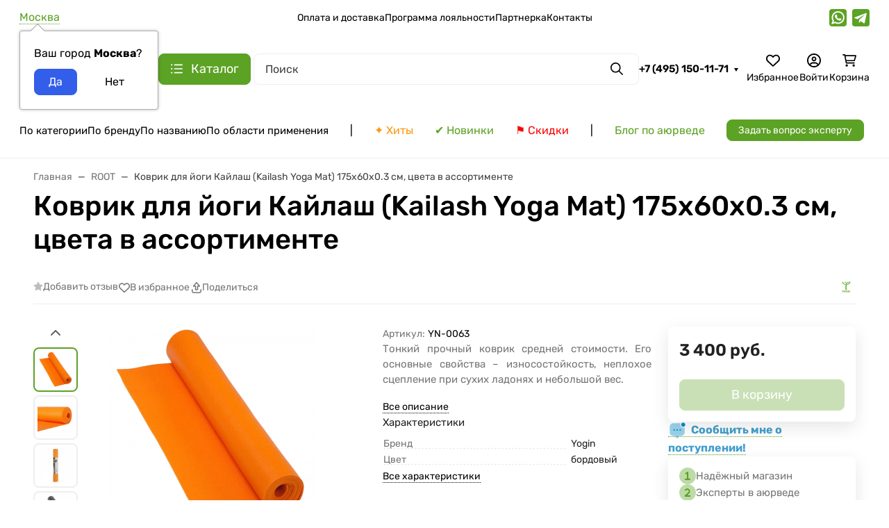

--- FILE ---
content_type: text/html; charset=utf-8
request_url: https://www.ayurveda-shop.ru/plugin-seoyandexmetrika/
body_size: 908
content:
<div>
    <div class="seoyandexmetrika_afterload_content" style="display: none !important;">
      
      <!-- Yandex.Metrika counter -->
      <script type="text/javascript" >
         (function(m,e,t,r,i,k,a){m[i]=m[i]||function(){(m[i].a=m[i].a||[]).push(arguments)};
         m[i].l=1*new Date();
         for (var j = 0; j < document.scripts.length; j++) {if (document.scripts[j].src === r) { return; }}
         k=e.createElement(t),a=e.getElementsByTagName(t)[0],k.async=1,k.src=r,a.parentNode.insertBefore(k,a)})
         (window, document, "script", "https://mc.yandex.ru/metrika/tag.js", "ym");
      
         ym(4866118, "init", {
              clickmap:true,
              trackLinks:true,
              accurateTrackBounce:true,
              ecommerce:"dataLayer",
              userParams: {
                UserIp:"18.217.181.236",
                LastViewedPageType:"Страница товара",
                FirstViewedPageType:"Страница товара",
                UserId:0,
                IsUserAuthenticated:false,
                IsUserAdmin:false
              },
              params: {
                UserIp:"18.217.181.236",
                LastViewedPageType:"Страница товара",
                FirstViewedPageType:"Страница товара",
                UserId:0,
                IsUserAuthenticated:false,
                IsUserAdmin:false
              }
    
         });
      </script>
      
      <noscript><div><img src="https://mc.yandex.ru/watch/4866118" style="position:absolute; left:-9999px;" alt="" /></div></noscript>
      <!-- /Yandex.Metrika counter -->
      <script>
        var name = "seoyandexmetrika__FirstViewedPageType";
        var value ="Страница товара";
        var days = 365;
        var nameEQ = name + "=";
        var cookies = document.cookie.split(";");
        var currentCookieValue = null;
        for (var i = 0; i < cookies.length; i++) {
            var cookie = cookies[i].trim();
            if (cookie.indexOf(nameEQ) == 0) {
                currentCookieValue = cookie.substring(nameEQ.length, cookie.length);
                break;
            }
        }
        if (currentCookieValue === null || currentCookieValue === "") {
            var date = new Date();
            date.setTime(date.getTime() + (days * 24 * 60 * 60 * 1000));
            var expires = "; expires=" + date.toUTCString();
            document.cookie = name + "=" + encodeURIComponent(value) + expires + "; path=/";
        }
    </script>

    
    </div>
</div>

--- FILE ---
content_type: text/html; charset=utf-8
request_url: https://www.google.com/recaptcha/api2/anchor?ar=1&k=6LcpKxkaAAAAAKW0A3SldIxlHuDJ9rhtOuneeCGe&co=aHR0cHM6Ly93d3cuYXl1cnZlZGEtc2hvcC5ydTo0NDM.&hl=en&v=PoyoqOPhxBO7pBk68S4YbpHZ&size=normal&anchor-ms=20000&execute-ms=30000&cb=khn1la7bd7p6
body_size: 49482
content:
<!DOCTYPE HTML><html dir="ltr" lang="en"><head><meta http-equiv="Content-Type" content="text/html; charset=UTF-8">
<meta http-equiv="X-UA-Compatible" content="IE=edge">
<title>reCAPTCHA</title>
<style type="text/css">
/* cyrillic-ext */
@font-face {
  font-family: 'Roboto';
  font-style: normal;
  font-weight: 400;
  font-stretch: 100%;
  src: url(//fonts.gstatic.com/s/roboto/v48/KFO7CnqEu92Fr1ME7kSn66aGLdTylUAMa3GUBHMdazTgWw.woff2) format('woff2');
  unicode-range: U+0460-052F, U+1C80-1C8A, U+20B4, U+2DE0-2DFF, U+A640-A69F, U+FE2E-FE2F;
}
/* cyrillic */
@font-face {
  font-family: 'Roboto';
  font-style: normal;
  font-weight: 400;
  font-stretch: 100%;
  src: url(//fonts.gstatic.com/s/roboto/v48/KFO7CnqEu92Fr1ME7kSn66aGLdTylUAMa3iUBHMdazTgWw.woff2) format('woff2');
  unicode-range: U+0301, U+0400-045F, U+0490-0491, U+04B0-04B1, U+2116;
}
/* greek-ext */
@font-face {
  font-family: 'Roboto';
  font-style: normal;
  font-weight: 400;
  font-stretch: 100%;
  src: url(//fonts.gstatic.com/s/roboto/v48/KFO7CnqEu92Fr1ME7kSn66aGLdTylUAMa3CUBHMdazTgWw.woff2) format('woff2');
  unicode-range: U+1F00-1FFF;
}
/* greek */
@font-face {
  font-family: 'Roboto';
  font-style: normal;
  font-weight: 400;
  font-stretch: 100%;
  src: url(//fonts.gstatic.com/s/roboto/v48/KFO7CnqEu92Fr1ME7kSn66aGLdTylUAMa3-UBHMdazTgWw.woff2) format('woff2');
  unicode-range: U+0370-0377, U+037A-037F, U+0384-038A, U+038C, U+038E-03A1, U+03A3-03FF;
}
/* math */
@font-face {
  font-family: 'Roboto';
  font-style: normal;
  font-weight: 400;
  font-stretch: 100%;
  src: url(//fonts.gstatic.com/s/roboto/v48/KFO7CnqEu92Fr1ME7kSn66aGLdTylUAMawCUBHMdazTgWw.woff2) format('woff2');
  unicode-range: U+0302-0303, U+0305, U+0307-0308, U+0310, U+0312, U+0315, U+031A, U+0326-0327, U+032C, U+032F-0330, U+0332-0333, U+0338, U+033A, U+0346, U+034D, U+0391-03A1, U+03A3-03A9, U+03B1-03C9, U+03D1, U+03D5-03D6, U+03F0-03F1, U+03F4-03F5, U+2016-2017, U+2034-2038, U+203C, U+2040, U+2043, U+2047, U+2050, U+2057, U+205F, U+2070-2071, U+2074-208E, U+2090-209C, U+20D0-20DC, U+20E1, U+20E5-20EF, U+2100-2112, U+2114-2115, U+2117-2121, U+2123-214F, U+2190, U+2192, U+2194-21AE, U+21B0-21E5, U+21F1-21F2, U+21F4-2211, U+2213-2214, U+2216-22FF, U+2308-230B, U+2310, U+2319, U+231C-2321, U+2336-237A, U+237C, U+2395, U+239B-23B7, U+23D0, U+23DC-23E1, U+2474-2475, U+25AF, U+25B3, U+25B7, U+25BD, U+25C1, U+25CA, U+25CC, U+25FB, U+266D-266F, U+27C0-27FF, U+2900-2AFF, U+2B0E-2B11, U+2B30-2B4C, U+2BFE, U+3030, U+FF5B, U+FF5D, U+1D400-1D7FF, U+1EE00-1EEFF;
}
/* symbols */
@font-face {
  font-family: 'Roboto';
  font-style: normal;
  font-weight: 400;
  font-stretch: 100%;
  src: url(//fonts.gstatic.com/s/roboto/v48/KFO7CnqEu92Fr1ME7kSn66aGLdTylUAMaxKUBHMdazTgWw.woff2) format('woff2');
  unicode-range: U+0001-000C, U+000E-001F, U+007F-009F, U+20DD-20E0, U+20E2-20E4, U+2150-218F, U+2190, U+2192, U+2194-2199, U+21AF, U+21E6-21F0, U+21F3, U+2218-2219, U+2299, U+22C4-22C6, U+2300-243F, U+2440-244A, U+2460-24FF, U+25A0-27BF, U+2800-28FF, U+2921-2922, U+2981, U+29BF, U+29EB, U+2B00-2BFF, U+4DC0-4DFF, U+FFF9-FFFB, U+10140-1018E, U+10190-1019C, U+101A0, U+101D0-101FD, U+102E0-102FB, U+10E60-10E7E, U+1D2C0-1D2D3, U+1D2E0-1D37F, U+1F000-1F0FF, U+1F100-1F1AD, U+1F1E6-1F1FF, U+1F30D-1F30F, U+1F315, U+1F31C, U+1F31E, U+1F320-1F32C, U+1F336, U+1F378, U+1F37D, U+1F382, U+1F393-1F39F, U+1F3A7-1F3A8, U+1F3AC-1F3AF, U+1F3C2, U+1F3C4-1F3C6, U+1F3CA-1F3CE, U+1F3D4-1F3E0, U+1F3ED, U+1F3F1-1F3F3, U+1F3F5-1F3F7, U+1F408, U+1F415, U+1F41F, U+1F426, U+1F43F, U+1F441-1F442, U+1F444, U+1F446-1F449, U+1F44C-1F44E, U+1F453, U+1F46A, U+1F47D, U+1F4A3, U+1F4B0, U+1F4B3, U+1F4B9, U+1F4BB, U+1F4BF, U+1F4C8-1F4CB, U+1F4D6, U+1F4DA, U+1F4DF, U+1F4E3-1F4E6, U+1F4EA-1F4ED, U+1F4F7, U+1F4F9-1F4FB, U+1F4FD-1F4FE, U+1F503, U+1F507-1F50B, U+1F50D, U+1F512-1F513, U+1F53E-1F54A, U+1F54F-1F5FA, U+1F610, U+1F650-1F67F, U+1F687, U+1F68D, U+1F691, U+1F694, U+1F698, U+1F6AD, U+1F6B2, U+1F6B9-1F6BA, U+1F6BC, U+1F6C6-1F6CF, U+1F6D3-1F6D7, U+1F6E0-1F6EA, U+1F6F0-1F6F3, U+1F6F7-1F6FC, U+1F700-1F7FF, U+1F800-1F80B, U+1F810-1F847, U+1F850-1F859, U+1F860-1F887, U+1F890-1F8AD, U+1F8B0-1F8BB, U+1F8C0-1F8C1, U+1F900-1F90B, U+1F93B, U+1F946, U+1F984, U+1F996, U+1F9E9, U+1FA00-1FA6F, U+1FA70-1FA7C, U+1FA80-1FA89, U+1FA8F-1FAC6, U+1FACE-1FADC, U+1FADF-1FAE9, U+1FAF0-1FAF8, U+1FB00-1FBFF;
}
/* vietnamese */
@font-face {
  font-family: 'Roboto';
  font-style: normal;
  font-weight: 400;
  font-stretch: 100%;
  src: url(//fonts.gstatic.com/s/roboto/v48/KFO7CnqEu92Fr1ME7kSn66aGLdTylUAMa3OUBHMdazTgWw.woff2) format('woff2');
  unicode-range: U+0102-0103, U+0110-0111, U+0128-0129, U+0168-0169, U+01A0-01A1, U+01AF-01B0, U+0300-0301, U+0303-0304, U+0308-0309, U+0323, U+0329, U+1EA0-1EF9, U+20AB;
}
/* latin-ext */
@font-face {
  font-family: 'Roboto';
  font-style: normal;
  font-weight: 400;
  font-stretch: 100%;
  src: url(//fonts.gstatic.com/s/roboto/v48/KFO7CnqEu92Fr1ME7kSn66aGLdTylUAMa3KUBHMdazTgWw.woff2) format('woff2');
  unicode-range: U+0100-02BA, U+02BD-02C5, U+02C7-02CC, U+02CE-02D7, U+02DD-02FF, U+0304, U+0308, U+0329, U+1D00-1DBF, U+1E00-1E9F, U+1EF2-1EFF, U+2020, U+20A0-20AB, U+20AD-20C0, U+2113, U+2C60-2C7F, U+A720-A7FF;
}
/* latin */
@font-face {
  font-family: 'Roboto';
  font-style: normal;
  font-weight: 400;
  font-stretch: 100%;
  src: url(//fonts.gstatic.com/s/roboto/v48/KFO7CnqEu92Fr1ME7kSn66aGLdTylUAMa3yUBHMdazQ.woff2) format('woff2');
  unicode-range: U+0000-00FF, U+0131, U+0152-0153, U+02BB-02BC, U+02C6, U+02DA, U+02DC, U+0304, U+0308, U+0329, U+2000-206F, U+20AC, U+2122, U+2191, U+2193, U+2212, U+2215, U+FEFF, U+FFFD;
}
/* cyrillic-ext */
@font-face {
  font-family: 'Roboto';
  font-style: normal;
  font-weight: 500;
  font-stretch: 100%;
  src: url(//fonts.gstatic.com/s/roboto/v48/KFO7CnqEu92Fr1ME7kSn66aGLdTylUAMa3GUBHMdazTgWw.woff2) format('woff2');
  unicode-range: U+0460-052F, U+1C80-1C8A, U+20B4, U+2DE0-2DFF, U+A640-A69F, U+FE2E-FE2F;
}
/* cyrillic */
@font-face {
  font-family: 'Roboto';
  font-style: normal;
  font-weight: 500;
  font-stretch: 100%;
  src: url(//fonts.gstatic.com/s/roboto/v48/KFO7CnqEu92Fr1ME7kSn66aGLdTylUAMa3iUBHMdazTgWw.woff2) format('woff2');
  unicode-range: U+0301, U+0400-045F, U+0490-0491, U+04B0-04B1, U+2116;
}
/* greek-ext */
@font-face {
  font-family: 'Roboto';
  font-style: normal;
  font-weight: 500;
  font-stretch: 100%;
  src: url(//fonts.gstatic.com/s/roboto/v48/KFO7CnqEu92Fr1ME7kSn66aGLdTylUAMa3CUBHMdazTgWw.woff2) format('woff2');
  unicode-range: U+1F00-1FFF;
}
/* greek */
@font-face {
  font-family: 'Roboto';
  font-style: normal;
  font-weight: 500;
  font-stretch: 100%;
  src: url(//fonts.gstatic.com/s/roboto/v48/KFO7CnqEu92Fr1ME7kSn66aGLdTylUAMa3-UBHMdazTgWw.woff2) format('woff2');
  unicode-range: U+0370-0377, U+037A-037F, U+0384-038A, U+038C, U+038E-03A1, U+03A3-03FF;
}
/* math */
@font-face {
  font-family: 'Roboto';
  font-style: normal;
  font-weight: 500;
  font-stretch: 100%;
  src: url(//fonts.gstatic.com/s/roboto/v48/KFO7CnqEu92Fr1ME7kSn66aGLdTylUAMawCUBHMdazTgWw.woff2) format('woff2');
  unicode-range: U+0302-0303, U+0305, U+0307-0308, U+0310, U+0312, U+0315, U+031A, U+0326-0327, U+032C, U+032F-0330, U+0332-0333, U+0338, U+033A, U+0346, U+034D, U+0391-03A1, U+03A3-03A9, U+03B1-03C9, U+03D1, U+03D5-03D6, U+03F0-03F1, U+03F4-03F5, U+2016-2017, U+2034-2038, U+203C, U+2040, U+2043, U+2047, U+2050, U+2057, U+205F, U+2070-2071, U+2074-208E, U+2090-209C, U+20D0-20DC, U+20E1, U+20E5-20EF, U+2100-2112, U+2114-2115, U+2117-2121, U+2123-214F, U+2190, U+2192, U+2194-21AE, U+21B0-21E5, U+21F1-21F2, U+21F4-2211, U+2213-2214, U+2216-22FF, U+2308-230B, U+2310, U+2319, U+231C-2321, U+2336-237A, U+237C, U+2395, U+239B-23B7, U+23D0, U+23DC-23E1, U+2474-2475, U+25AF, U+25B3, U+25B7, U+25BD, U+25C1, U+25CA, U+25CC, U+25FB, U+266D-266F, U+27C0-27FF, U+2900-2AFF, U+2B0E-2B11, U+2B30-2B4C, U+2BFE, U+3030, U+FF5B, U+FF5D, U+1D400-1D7FF, U+1EE00-1EEFF;
}
/* symbols */
@font-face {
  font-family: 'Roboto';
  font-style: normal;
  font-weight: 500;
  font-stretch: 100%;
  src: url(//fonts.gstatic.com/s/roboto/v48/KFO7CnqEu92Fr1ME7kSn66aGLdTylUAMaxKUBHMdazTgWw.woff2) format('woff2');
  unicode-range: U+0001-000C, U+000E-001F, U+007F-009F, U+20DD-20E0, U+20E2-20E4, U+2150-218F, U+2190, U+2192, U+2194-2199, U+21AF, U+21E6-21F0, U+21F3, U+2218-2219, U+2299, U+22C4-22C6, U+2300-243F, U+2440-244A, U+2460-24FF, U+25A0-27BF, U+2800-28FF, U+2921-2922, U+2981, U+29BF, U+29EB, U+2B00-2BFF, U+4DC0-4DFF, U+FFF9-FFFB, U+10140-1018E, U+10190-1019C, U+101A0, U+101D0-101FD, U+102E0-102FB, U+10E60-10E7E, U+1D2C0-1D2D3, U+1D2E0-1D37F, U+1F000-1F0FF, U+1F100-1F1AD, U+1F1E6-1F1FF, U+1F30D-1F30F, U+1F315, U+1F31C, U+1F31E, U+1F320-1F32C, U+1F336, U+1F378, U+1F37D, U+1F382, U+1F393-1F39F, U+1F3A7-1F3A8, U+1F3AC-1F3AF, U+1F3C2, U+1F3C4-1F3C6, U+1F3CA-1F3CE, U+1F3D4-1F3E0, U+1F3ED, U+1F3F1-1F3F3, U+1F3F5-1F3F7, U+1F408, U+1F415, U+1F41F, U+1F426, U+1F43F, U+1F441-1F442, U+1F444, U+1F446-1F449, U+1F44C-1F44E, U+1F453, U+1F46A, U+1F47D, U+1F4A3, U+1F4B0, U+1F4B3, U+1F4B9, U+1F4BB, U+1F4BF, U+1F4C8-1F4CB, U+1F4D6, U+1F4DA, U+1F4DF, U+1F4E3-1F4E6, U+1F4EA-1F4ED, U+1F4F7, U+1F4F9-1F4FB, U+1F4FD-1F4FE, U+1F503, U+1F507-1F50B, U+1F50D, U+1F512-1F513, U+1F53E-1F54A, U+1F54F-1F5FA, U+1F610, U+1F650-1F67F, U+1F687, U+1F68D, U+1F691, U+1F694, U+1F698, U+1F6AD, U+1F6B2, U+1F6B9-1F6BA, U+1F6BC, U+1F6C6-1F6CF, U+1F6D3-1F6D7, U+1F6E0-1F6EA, U+1F6F0-1F6F3, U+1F6F7-1F6FC, U+1F700-1F7FF, U+1F800-1F80B, U+1F810-1F847, U+1F850-1F859, U+1F860-1F887, U+1F890-1F8AD, U+1F8B0-1F8BB, U+1F8C0-1F8C1, U+1F900-1F90B, U+1F93B, U+1F946, U+1F984, U+1F996, U+1F9E9, U+1FA00-1FA6F, U+1FA70-1FA7C, U+1FA80-1FA89, U+1FA8F-1FAC6, U+1FACE-1FADC, U+1FADF-1FAE9, U+1FAF0-1FAF8, U+1FB00-1FBFF;
}
/* vietnamese */
@font-face {
  font-family: 'Roboto';
  font-style: normal;
  font-weight: 500;
  font-stretch: 100%;
  src: url(//fonts.gstatic.com/s/roboto/v48/KFO7CnqEu92Fr1ME7kSn66aGLdTylUAMa3OUBHMdazTgWw.woff2) format('woff2');
  unicode-range: U+0102-0103, U+0110-0111, U+0128-0129, U+0168-0169, U+01A0-01A1, U+01AF-01B0, U+0300-0301, U+0303-0304, U+0308-0309, U+0323, U+0329, U+1EA0-1EF9, U+20AB;
}
/* latin-ext */
@font-face {
  font-family: 'Roboto';
  font-style: normal;
  font-weight: 500;
  font-stretch: 100%;
  src: url(//fonts.gstatic.com/s/roboto/v48/KFO7CnqEu92Fr1ME7kSn66aGLdTylUAMa3KUBHMdazTgWw.woff2) format('woff2');
  unicode-range: U+0100-02BA, U+02BD-02C5, U+02C7-02CC, U+02CE-02D7, U+02DD-02FF, U+0304, U+0308, U+0329, U+1D00-1DBF, U+1E00-1E9F, U+1EF2-1EFF, U+2020, U+20A0-20AB, U+20AD-20C0, U+2113, U+2C60-2C7F, U+A720-A7FF;
}
/* latin */
@font-face {
  font-family: 'Roboto';
  font-style: normal;
  font-weight: 500;
  font-stretch: 100%;
  src: url(//fonts.gstatic.com/s/roboto/v48/KFO7CnqEu92Fr1ME7kSn66aGLdTylUAMa3yUBHMdazQ.woff2) format('woff2');
  unicode-range: U+0000-00FF, U+0131, U+0152-0153, U+02BB-02BC, U+02C6, U+02DA, U+02DC, U+0304, U+0308, U+0329, U+2000-206F, U+20AC, U+2122, U+2191, U+2193, U+2212, U+2215, U+FEFF, U+FFFD;
}
/* cyrillic-ext */
@font-face {
  font-family: 'Roboto';
  font-style: normal;
  font-weight: 900;
  font-stretch: 100%;
  src: url(//fonts.gstatic.com/s/roboto/v48/KFO7CnqEu92Fr1ME7kSn66aGLdTylUAMa3GUBHMdazTgWw.woff2) format('woff2');
  unicode-range: U+0460-052F, U+1C80-1C8A, U+20B4, U+2DE0-2DFF, U+A640-A69F, U+FE2E-FE2F;
}
/* cyrillic */
@font-face {
  font-family: 'Roboto';
  font-style: normal;
  font-weight: 900;
  font-stretch: 100%;
  src: url(//fonts.gstatic.com/s/roboto/v48/KFO7CnqEu92Fr1ME7kSn66aGLdTylUAMa3iUBHMdazTgWw.woff2) format('woff2');
  unicode-range: U+0301, U+0400-045F, U+0490-0491, U+04B0-04B1, U+2116;
}
/* greek-ext */
@font-face {
  font-family: 'Roboto';
  font-style: normal;
  font-weight: 900;
  font-stretch: 100%;
  src: url(//fonts.gstatic.com/s/roboto/v48/KFO7CnqEu92Fr1ME7kSn66aGLdTylUAMa3CUBHMdazTgWw.woff2) format('woff2');
  unicode-range: U+1F00-1FFF;
}
/* greek */
@font-face {
  font-family: 'Roboto';
  font-style: normal;
  font-weight: 900;
  font-stretch: 100%;
  src: url(//fonts.gstatic.com/s/roboto/v48/KFO7CnqEu92Fr1ME7kSn66aGLdTylUAMa3-UBHMdazTgWw.woff2) format('woff2');
  unicode-range: U+0370-0377, U+037A-037F, U+0384-038A, U+038C, U+038E-03A1, U+03A3-03FF;
}
/* math */
@font-face {
  font-family: 'Roboto';
  font-style: normal;
  font-weight: 900;
  font-stretch: 100%;
  src: url(//fonts.gstatic.com/s/roboto/v48/KFO7CnqEu92Fr1ME7kSn66aGLdTylUAMawCUBHMdazTgWw.woff2) format('woff2');
  unicode-range: U+0302-0303, U+0305, U+0307-0308, U+0310, U+0312, U+0315, U+031A, U+0326-0327, U+032C, U+032F-0330, U+0332-0333, U+0338, U+033A, U+0346, U+034D, U+0391-03A1, U+03A3-03A9, U+03B1-03C9, U+03D1, U+03D5-03D6, U+03F0-03F1, U+03F4-03F5, U+2016-2017, U+2034-2038, U+203C, U+2040, U+2043, U+2047, U+2050, U+2057, U+205F, U+2070-2071, U+2074-208E, U+2090-209C, U+20D0-20DC, U+20E1, U+20E5-20EF, U+2100-2112, U+2114-2115, U+2117-2121, U+2123-214F, U+2190, U+2192, U+2194-21AE, U+21B0-21E5, U+21F1-21F2, U+21F4-2211, U+2213-2214, U+2216-22FF, U+2308-230B, U+2310, U+2319, U+231C-2321, U+2336-237A, U+237C, U+2395, U+239B-23B7, U+23D0, U+23DC-23E1, U+2474-2475, U+25AF, U+25B3, U+25B7, U+25BD, U+25C1, U+25CA, U+25CC, U+25FB, U+266D-266F, U+27C0-27FF, U+2900-2AFF, U+2B0E-2B11, U+2B30-2B4C, U+2BFE, U+3030, U+FF5B, U+FF5D, U+1D400-1D7FF, U+1EE00-1EEFF;
}
/* symbols */
@font-face {
  font-family: 'Roboto';
  font-style: normal;
  font-weight: 900;
  font-stretch: 100%;
  src: url(//fonts.gstatic.com/s/roboto/v48/KFO7CnqEu92Fr1ME7kSn66aGLdTylUAMaxKUBHMdazTgWw.woff2) format('woff2');
  unicode-range: U+0001-000C, U+000E-001F, U+007F-009F, U+20DD-20E0, U+20E2-20E4, U+2150-218F, U+2190, U+2192, U+2194-2199, U+21AF, U+21E6-21F0, U+21F3, U+2218-2219, U+2299, U+22C4-22C6, U+2300-243F, U+2440-244A, U+2460-24FF, U+25A0-27BF, U+2800-28FF, U+2921-2922, U+2981, U+29BF, U+29EB, U+2B00-2BFF, U+4DC0-4DFF, U+FFF9-FFFB, U+10140-1018E, U+10190-1019C, U+101A0, U+101D0-101FD, U+102E0-102FB, U+10E60-10E7E, U+1D2C0-1D2D3, U+1D2E0-1D37F, U+1F000-1F0FF, U+1F100-1F1AD, U+1F1E6-1F1FF, U+1F30D-1F30F, U+1F315, U+1F31C, U+1F31E, U+1F320-1F32C, U+1F336, U+1F378, U+1F37D, U+1F382, U+1F393-1F39F, U+1F3A7-1F3A8, U+1F3AC-1F3AF, U+1F3C2, U+1F3C4-1F3C6, U+1F3CA-1F3CE, U+1F3D4-1F3E0, U+1F3ED, U+1F3F1-1F3F3, U+1F3F5-1F3F7, U+1F408, U+1F415, U+1F41F, U+1F426, U+1F43F, U+1F441-1F442, U+1F444, U+1F446-1F449, U+1F44C-1F44E, U+1F453, U+1F46A, U+1F47D, U+1F4A3, U+1F4B0, U+1F4B3, U+1F4B9, U+1F4BB, U+1F4BF, U+1F4C8-1F4CB, U+1F4D6, U+1F4DA, U+1F4DF, U+1F4E3-1F4E6, U+1F4EA-1F4ED, U+1F4F7, U+1F4F9-1F4FB, U+1F4FD-1F4FE, U+1F503, U+1F507-1F50B, U+1F50D, U+1F512-1F513, U+1F53E-1F54A, U+1F54F-1F5FA, U+1F610, U+1F650-1F67F, U+1F687, U+1F68D, U+1F691, U+1F694, U+1F698, U+1F6AD, U+1F6B2, U+1F6B9-1F6BA, U+1F6BC, U+1F6C6-1F6CF, U+1F6D3-1F6D7, U+1F6E0-1F6EA, U+1F6F0-1F6F3, U+1F6F7-1F6FC, U+1F700-1F7FF, U+1F800-1F80B, U+1F810-1F847, U+1F850-1F859, U+1F860-1F887, U+1F890-1F8AD, U+1F8B0-1F8BB, U+1F8C0-1F8C1, U+1F900-1F90B, U+1F93B, U+1F946, U+1F984, U+1F996, U+1F9E9, U+1FA00-1FA6F, U+1FA70-1FA7C, U+1FA80-1FA89, U+1FA8F-1FAC6, U+1FACE-1FADC, U+1FADF-1FAE9, U+1FAF0-1FAF8, U+1FB00-1FBFF;
}
/* vietnamese */
@font-face {
  font-family: 'Roboto';
  font-style: normal;
  font-weight: 900;
  font-stretch: 100%;
  src: url(//fonts.gstatic.com/s/roboto/v48/KFO7CnqEu92Fr1ME7kSn66aGLdTylUAMa3OUBHMdazTgWw.woff2) format('woff2');
  unicode-range: U+0102-0103, U+0110-0111, U+0128-0129, U+0168-0169, U+01A0-01A1, U+01AF-01B0, U+0300-0301, U+0303-0304, U+0308-0309, U+0323, U+0329, U+1EA0-1EF9, U+20AB;
}
/* latin-ext */
@font-face {
  font-family: 'Roboto';
  font-style: normal;
  font-weight: 900;
  font-stretch: 100%;
  src: url(//fonts.gstatic.com/s/roboto/v48/KFO7CnqEu92Fr1ME7kSn66aGLdTylUAMa3KUBHMdazTgWw.woff2) format('woff2');
  unicode-range: U+0100-02BA, U+02BD-02C5, U+02C7-02CC, U+02CE-02D7, U+02DD-02FF, U+0304, U+0308, U+0329, U+1D00-1DBF, U+1E00-1E9F, U+1EF2-1EFF, U+2020, U+20A0-20AB, U+20AD-20C0, U+2113, U+2C60-2C7F, U+A720-A7FF;
}
/* latin */
@font-face {
  font-family: 'Roboto';
  font-style: normal;
  font-weight: 900;
  font-stretch: 100%;
  src: url(//fonts.gstatic.com/s/roboto/v48/KFO7CnqEu92Fr1ME7kSn66aGLdTylUAMa3yUBHMdazQ.woff2) format('woff2');
  unicode-range: U+0000-00FF, U+0131, U+0152-0153, U+02BB-02BC, U+02C6, U+02DA, U+02DC, U+0304, U+0308, U+0329, U+2000-206F, U+20AC, U+2122, U+2191, U+2193, U+2212, U+2215, U+FEFF, U+FFFD;
}

</style>
<link rel="stylesheet" type="text/css" href="https://www.gstatic.com/recaptcha/releases/PoyoqOPhxBO7pBk68S4YbpHZ/styles__ltr.css">
<script nonce="pFvtwx1FWu5J4aGpj4DdaQ" type="text/javascript">window['__recaptcha_api'] = 'https://www.google.com/recaptcha/api2/';</script>
<script type="text/javascript" src="https://www.gstatic.com/recaptcha/releases/PoyoqOPhxBO7pBk68S4YbpHZ/recaptcha__en.js" nonce="pFvtwx1FWu5J4aGpj4DdaQ">
      
    </script></head>
<body><div id="rc-anchor-alert" class="rc-anchor-alert"></div>
<input type="hidden" id="recaptcha-token" value="[base64]">
<script type="text/javascript" nonce="pFvtwx1FWu5J4aGpj4DdaQ">
      recaptcha.anchor.Main.init("[\x22ainput\x22,[\x22bgdata\x22,\x22\x22,\[base64]/[base64]/[base64]/[base64]/[base64]/[base64]/KGcoTywyNTMsTy5PKSxVRyhPLEMpKTpnKE8sMjUzLEMpLE8pKSxsKSksTykpfSxieT1mdW5jdGlvbihDLE8sdSxsKXtmb3IobD0odT1SKEMpLDApO08+MDtPLS0pbD1sPDw4fFooQyk7ZyhDLHUsbCl9LFVHPWZ1bmN0aW9uKEMsTyl7Qy5pLmxlbmd0aD4xMDQ/[base64]/[base64]/[base64]/[base64]/[base64]/[base64]/[base64]\\u003d\x22,\[base64]\\u003d\\u003d\x22,\x22azhudUHDsi/DjgnCucK9wrHDlUHDp8OdesKxZ8O9PhwbwrojHk8Lwq4owq3Cg8OIwohtR3vDk8O5wpvCo2/Dt8OlwptleMOwwrxUGcOMXS/CuQVnwq1lRmHDgj7CmSTCmsOtP8K5IW7DrMORwqLDjkZ6w5bCjcOWwrrCuMOnV8KiHUldL8K1w7hoDBzCpVXCsUzDrcOpL2cmwplqegFpZ8K2wpXCvsOQe1DCnxM9WCwLAH/DlXciLDbDikbDqBp0Nl/Cu8OvwrLDqsKIwqXCi3UYw5/Cn8KEwpcIJ8OqV8KJw6AFw4RDw5vDtsOFwq5iH1NQe8KLWhw4w755wrlpfiltaw7CukrCpcKXwrJQOC8fwrvCkMOYw4ojw6rCh8OMwq0gWsOGT3rDlgQNanLDiEnDvMO/wq00woJMKQ1rwofCnj5PR1l9csORw4jDvgDDkMOAPMOrFRZNaWDCiH/CrsOyw7DCizPClcK/NsKuw6cmw4bDnsOIw7x7FcOnFcOqw6rCrCVdNwfDjC/CoG/[base64]/CtcOOwovDkSvCmEUzwp5Qw4XDgMKIwqfDtcOZwprClwPDjcOpN15vfzVQw6TDgynDgMK4SMOmCsOdw4zCjsOnMsKkw5nClV7DhMOAYcOiBwvDsGgkwrt/wpBVV8OkwoDCkwwrwrBrCT5JwqHCimLDq8KtRMOjw5HDozokaCPDmTZAVlbDrG1Ww6IsYsO7wrNnXMKewoobwo8UBcK0OsK7w6XDtsKwwr4TLlHDnkHCm0gzRVIBw6oOwoTCl8Khw6Q9V8OCw5PCvD/[base64]/DrsKjJMOMD2tbwp/DrCPCjMOtw6pZw4wLdsOxw7Rgw4N6wrrDtcONwr8qHnBzw6nDg8KNfsKLcjXCjC9EwrHCucK0w6ASJh55w6XDtsOufTdcwrHDqsKtd8Oow6rDo29kdWHCh8ONf8KPw7fDpCjCusOBwqLCmcOxRkJxVsKmwo8mwqPCosKywq/CgRzDjsKlwooLasOQwo54AMKXwqpeMcKhPsK5w4ZxO8KxJ8ONwoXDk2Uxw6J6wp0hwpADBMOyw6VZw74Uw41HwqfCvcO2wrNGG0/DlcKPw4o6YsK2w4gXwo49w7vCkl7Cm29KwqbDk8Olw5Ngw6sTDsKkWcK2w6DCjxbCj23Dl2vDj8K+dMOvZcKzOcK2PsOgw7lLw5nCnsKAw7bCrcOQw4/DrsOdcQ41w6haKcKpKx/Do8KfXH/DumQXeMKYTMK3XMKcw6kgw6oaw4Jzw5RNInEoSTvCjG0ewqXDrcKPfS7DuQXCncOwwpBPwqPDtHzDncO/TsK9EhM1MMO5UcO0PRrDj0jDg3pvVcKmw5LDmMKywqTDi17DlMKlw7vDqmrCnC5owqcKw5IZwodawq7DncKaw6PDvcOywrkebQYoBFDCmMO0wrcSRMKVZU0yw5Alw5LDrcKrwqAyw7Yew6bDkMO1w5rCrsO5w7MJHAzDuFbCvjY3w5UWw799w77Djm06wp8qZcKbd8O/wozCvzpjWcKCPsK0wpp+w7x+w5Irw4zCunABwqtKHh9GB8O2OMOhw5/Dn0gmbsO2JkV9DF94DDE1w7rClMOpw5MKw7UWVW0nccKdw5tdw5k6wq7Ckit9w5bCik0VwpDCqikrWyw0aChfSgFiw6cbbMK3b8KBLE7DqF7CucOXw5s+dB/Doh9dwr/CrMKmwpnDtsKnw47DkcOlw48rw5vCix3CscKRYsOrwq92w6p0w4VLIMOyFnzDuzJlw6HDtcOnRX7CuhVew7opHsO/w43Dpn3CqsOGRFTDpcO+e0XDg8OzHg/CmiHDhUAjS8Kmw7Mmw7PDqC7Ct8OxwoDDtMKcL8OtwqRuw4XDhMOLwpYcw5bCk8KyLcOswpUVVcOEeB8qw5/CncO+woNyHibDlEDCqnEAYi4fw5TCscOBw5zCqcO2ZMOVw5PDn08hPcKBwqpvwo7CpsK3IFXChsKww7fCiQ0ew6vDgGVewponBcKCw7wFJsOMQMKyAsKKIMOWw6/CmxfCqcO5YTMjElDCrcKdTMOSTSY7Q0NQw4Bjw7V3aMO/wpwPRxggYsOsasKLw4PDqCjDjcKOwpHCvVjDsxXDusOMX8OawpIQeMOEXMOpclTDocKTw4LCoX9Qwq/DrMK/[base64]/KsKiZUgeMW42DMKAbU0cbsOdw64NSjTDtULCoSkSUjU8w6DCnsKgdcKzw5RMPsKdwoQGdSbClWvCmERKwqxhw5nClxnCmcKdw7LDnh3CjBvCsBM5JsOpNsKWwrE7aVnDucKyLsKswqbClR0Mw5XDjcK7UXB4wpYHZMKuw4N1w7HDpirDlVzDrVLCmigRw5F9IT/DrUTDrsKvw41mXB7Do8OjTDYCwp/Dm8Kow7vDnghTS8KiwqlOw6Q3JcOSJsO7VsKowoAxLsOHDMKOd8OgwqbCoMKMQQkmdjp+NDsnwpx2wpvCh8K2ZcOeYzPDqsKvTVc4VMO/BcOBw73Cr8KAVhghwr7CijfCmHTCvsOYw5vDkhd7wrYlAQrDhnnDpcKzw7kmamh7eDfDvgTCqxXCvsKtUMKBwqjCigcswpbCpcK/b8KrSMOHwqBAS8KoQFtYb8OAwo0eDB9hWMOkw40JP11lw4XDvWEGw4zDksKeNsKJFnXDnV9gQU7DkUBfJsO3JcOlEsODwpbCtsKmE2oWZsKfIxfDqsOEw4E8TlpHSMO2K1RvwpDChMOYT8KERcOSw7XCsMO7bMOJT8KywrXCsMO/wrAWw5jCqWpyWC5HMsKAUsK6NQDDjcOkwpFTEhQ6w6DCp8KAbMKzKGHCksOkclh+woAPe8OeD8Kywqpyw54PaMKewrwzwrNiwpTChcOEfTxYJcOgPTTCo3/CjMOmwoRawpg7wrgZw6vDmsOdw7HCmiXDrSbDl8OKScKKFDloTCHDqijDg8K0PkhRShx9DUfDshlZeUkMw7/CgcKhCsKSGCU5w6TDolzDkxfCu8OKw5fCjg4ANMOywrkrUcKLZyvColPCssKvwo1zwr3DjnbCosKJakoHw6HDrMK2YcODOMK/woTDs2fCqWkNd0TCpsOPwpjDrsKuWF7DmcO/[base64]/JC7CpcOgw7E/[base64]/LBnCrsO0R1/ClF/Dsh46w5lEGcOgwohYw53Crgpuw6PDl8KbwqZFYMKbwqvCghXDnsKGw6FoJA0JwqLCqcO1wr/CuhQCe0UsG0PCqcKawq/[base64]/DnMOxw71BGcOBbsOYairCojDDg8OCaEvCkMOZA8K7QmTDiMOVe0Ruw5fCjcOMf8O/YR/CsDDCi8KywrrDgVkKTHIvwqwJwqcqw7fDo1nDvsOPwoDDpAMREQVMwrMADlAzIDPCnsO3PcK6P25AECHCkcKKOF7DtcKweV/DosOzJsOow5Mywr4HYzDCocKOwrXCj8OPw7rCv8K6w6LChsKBwrfCm8OKQ8O5QgrDkkbDisOAW8OEwooBWw9+Cg3DmAw/UE3Ckilkw400Z1xZDsOewr3DvMKvw63CrWzDpVTCuldGWcOzQMK4wqpoHETDmQxDwplqw5zCrzhgwq7Cry3DlCI5bBrDlAnDgBVTw54JQ8K9IMKMPHbDg8OHwoXCuMK/wqfDlcOhWcK2ZMORwoFLwrvDvsKwwp8zwr7DkMKXKD/CiRAwwqnDvx3CqT3CisKpw6AowpTCgDfCsSsXdsKzw43CgMKNOSrDlMKEwrAMw6rDlTvCm8O7L8O7w7HDtMO/w4QJA8KXP8O0w6fDjALChMOEwobCsUjDlRYNZMOmQ8KiaMK8w5Zkwo7Dgi8VNMK5w5vCuHEGCMKKwqzDmMOcYMK3wpzDhMOkw794fGlwwr4KJsKbw6/DkDo6wpnDvkrCgxzDl8KSw6kWdMK6wrlgLFdvwp/[base64]/[base64]/Ck8Orwrl/w5htZzzDg1BWHGAIw5N+ScOkwqMKwq3CijE3JsOPHXpbRMOfwq3CtTh0w4sWN1PDr3fCkTLCiTXDnsKdbMOmw7I7EGM2w7xjwqskwop1FVzCnMOMHSrDmRscOcKSw6bCvWRie23DlQjCmMKPwqQDwqQaaxZYfcKawohKw6RPw65+bgMcTsOlwrNUw6/DmcKNEsOyZHlbLMOxeDVdcT3DtcKCZMOSD8O9AcKPw5/ClsOVw4pGw70lw7TCk2pCU1N8woLDmsK6wrROw58+U3oYw4rDu13DkMOdY07CoMO2w67CozfDq37DgcK2HsO/RsOfYMKGwrhXwq5eFGjCqcOmZ8OUOQ5UY8KsesKsw77CgsK0w59lZD7Dn8O3wp1DEMKfwqbDpwjDiVxAw7oKw6h9w7XDl256wqfCr3rDosOqfX80DkEJw7rDpUQ3w5peZgM0Ry5vwq5sw7vCjh/[base64]/asO2UjTDrnAvA1M+wqTDr8OvJ0h3WcK+ccKtw58+w7HDtcOZw7gRIRgLLXJ7DcOHY8KTBsO2WDHDgEPDk3PCs0ZTByk6w69/GnLDi0MVDsORwqoKS8Kzw7RIwpNIw7jCj8KlwprDuzTDlWvCijB5w4J+wrrDv8OMw6PCsiUlwqLDvEPDv8KEwrMdw6zCqxHDqDZxLmoIYBnCocO1wrVKw7nDtQLDpMOJwpsbw4nDt8KyOMKZIsOIFD3ChA0iw7TCj8O2wo/DncKpG8O0PwFDwqh5AkPDicOrw65Dw4PDnVLCpmXCjcOxVsOlw5kdw7BwRUDChGrDqS5PVTLCs0fDuMKwBRLDolxgw6rCusOXw5zCtlJlw7xtLlXDhQ1cw4nDq8OnNMOzWw8YK2jDoy3CmsOdwoXDssK0wojDlMOLw5R8wrXCvMO7AQU/wpFtwrzCuHbDqMOhw4h/dcOOw4AqFcKYw456w4ArKHjDicKsEMK3CsOZwrXDpsKIw6Fzf18/w6/DoEd+TXjCjsOYOBAxwo/[base64]/w6VEwporRATDgCQQwq8NTMOuwpYbPsOFwr0Bw5N+QMKkY1w0JsKzGsKLPmR+w7NjTWTDnsONKcK8w7rCiCTDjHnCk8Omwo3DmWRCQ8OKw6PCoMOFRsOwwo1Qw5zDsMOTd8K6fsO9w5TCicOtJkQzwpwGHMO+RMO4w6nCh8KmTzQqFsKkV8KvwrhMwoXCv8Khf8K/XMKgKlPDmMKOwrRxTMKLOjlmCsO7w6ZXwrMldsO8HMO4wq11wpU1w4PDucObXTbDrMOow6kSJyLChMOyFcObbFHCr2nCncO4d2lnAcKgL8OGASx0b8OVEMO/C8K2LcKFOgYEJGguWcOOIAUUOCbDuBVYw4d6ClhnZcKucE3CpwhGwqVsw5JnWkw2w57CkMKmTVRWwrIPw6Vnw6HDuT/DsFTDqcOdJgTCn2PCocOXCcKZw6cWUMKqHR3DtMKCw7nDmF/[base64]/CqcK2HMO+P8Kmwp54IMOVTcOZMx1MFsKwwohQT2zDncOwVcKAN8OVVHfDtcO9w7bClsOcHlfDqC9Nw69tw4fChMKFw6RzwqtKw6/[base64]/Dhx8cw6EIw59hAsOIw44vO8KcCcOJwpxYbMK2MXbDry7Dk8KYw7QVG8Onw4bDo1TDu8K5WcK6PsKcw786UDUIwoZEwojCgcOewoxkw4Z8FFMiIk/CtMKBQMOew67Cq8KVwqJRw74RV8KmN2PDocKLw6/[base64]/[base64]/Dgzdswp7DrsKAw5nCtBxwdBXCtcKkWMKqwrBwBjkbXMOnMsOjGXpDWknDrMOKdXVWwrdswrkMIMKLw7XDlMOvCMO2w50/bcO4wrjChUrDrw1tGV5WJ8Oew545w79tTH0Rw7/DpWbDlMOeLcOHfxvCrcKjw5wAw4pMJcOSJS/DkljChMKfw5BsFcO6SHkHwoLDs8OWw79rw4jDhcKeUMOVPh17wqBNDy4Awpxtw6fDjBnDiQXCpcKwwp/DusKiWjrDrMK2cl8Xw4PCoANQwocdcHZZw7nDncOQw7HDvsK6e8KVwo3Ch8OgRcOmf8OuOcO7w6UsRcOJGcK9LcOMOk/CsnzCj0fCssOwIhfCqsKdP1fDk8OZRMKQVcK0QcOhwrrDpDnDpMOKwqcuCsK8VsOGBUogU8OKw73CuMKZw5AEwr/DnRnChcOnFHTCgsKcQQA/wpTDlsObwoEKwrbDgQDCmsOywrxdwpPDr8O/AsKnw5ZiSEQKGEDDg8KoGsKvwq/ClHDDj8Kswo/CvsKlwpzDiyw+HiDDjy3CvG5bAjBCwr0ODMKeFwkKw53CvDLDrVvCg8KiMMKzwr8NQMOcwo3Cm3XDpDBdw7HCp8KmJ3AGwpPCimtceMKmJm/[base64]/[base64]/CiMOxJhMDPMOWYWbCg8OBasKKwobCqyNPwpLDl28NHsONYMOIel8RwpLDlBVTw60AERczNkEPEsK/VUQnwqslw7nCt1A7aRHDrCbCp8KTQnBYw6NKwqxwEcOsPE9+w4fDjsKbw6Yrw6TDlGLDk8OcIxMIZDwPw5gfTcKkw6nDmDZkw47Cmw5XYxvDjsKiw4jCssKuwq4owoPDuDZPwqrCqsOvFsKBwqROwq7DiHXCusOAKDQyEMKXwqhLUWkkw6Y6F3QAOMOiD8OFw5/DvcObVxkhAWoSe8Kywp5lwpBiaWjClTV3w5zCqDZXw6Inwr/DhWA4IibCgMOww6JsCcOawqDDjWjDpsOxwpnDssOdfcKlw6nCsBNvwqVMWsOuw6/DjcO0QVoSwpnCg3/Dh8OzHCPDjMOOwoHDscOtworDqyPDg8K9w6TCj3MBBkxWSCdKKcKuPFAzSgRxBiXCkhfDmm9aw4vDsQ8BGsKjw59CwqfCoR3Cnj/Dq8Kbw6o4cH1zUsOwbkHCm8OyAxjDhsOcw5FKwqsTGcO1w41tdcO3ZAZsQsOEwrnDuzJAw5fCqRTDr0fCh2vDjsONwpViw7DChyjCvRp6w7J/[base64]/DvcOaHsKRwojDn3ZPEcOAwo1LwpkAwrppIGEBMHIrD8KiwqXDi8KnPcOpwq/Cmkxgw7/Ct2gOwrFcw6Row6cGdMOdLMOmwq4XRcO8woEmECd4wqoIBmVKwqsZD8Ouw6rDuj7DicOVwqzCgQvDrxHDi8OhJsOVZsKsw5kOwqwUTMKqwo5YGMKwwpcDwp7DmwHCoTlHdkrCuRIpAcKpwoTDuMObBknCgFBBwpIdw7Rqwq3Csw1VDn/DhcKQwpUHwojCosK0w4V/ZWhNwrbCo8OVwqnDucK5wrYxQ8OUw5zDtcKTEMOiC8OoVgJNM8OVwpDCiAJdwovDsGBuw4tIw4HCsD9CVMOaN8K6TMKUf8O7w7teVcO5IC7Dl8OINsK/w7EtflvDiMKQw47DjgDCsl0kdCRyPH0AwrPDp0rDpwfCrsOOKGrDsx/DiGnCnzPCqMKLwqIUw6AYcF4wwqrCmA0jw4XDqsKGwrPDm1IPw5PDuXRycVhOw7tbSMK0wr/CiFrDg1bDvsOkw7YMwq40XMOPw4/CnQ4TwrNyClowwpNpESBmVl1YwqJzdcK4MsOaH30rA8KIdC/CmkHCohXCicK/wpfCp8KOwrRAwqVtdsOTaMKvG3E/w4dLwqkRcgnDlsOpcWhxw4vCjkXCnBLDkh/Cni7DkcO/[base64]/CjkwTd8KrwohYwox/wrPCsTRDTMOswogzO8O0w7JcTUJNw7XDgMKDK8KQwqvDscKpP8KCOBvDlsOUwrpLwpzDoMKCwpHDucKna8ONFSMdw5IWacKiS8O7VA0twrcvCQPDmVY6KlI5w7nCscK1wpxdwrPDisOxfBvCsQbCvsOYBMORw4fCpm/Cl8OJOcOhIcOMYFx7w4ghacKMLMOvKcKXw5bDiTbDhcKbw4ppEMOyCx/Dj2QRwrMrZMOdBQ4cYsO4wpB9dwPDujfDqyDDtFTCuzMfwo0Lw5/[base64]/CpGLDgcO4eArCtMO3Wnw4Ugsswo8ACDg8W8O/UHR/DHQcIgtCFcOrMsOXLcKzK8KowpAvG8OUBcOCbF3DrcOuGkjCtw/DgcO0TcObDH1cFsKOViLCssOyesOHw5BNSsODLhvCr0IPGsKFwp7DjA7Dq8KcEXMmDSfCmShCw5AbIsKnw6jDvxdlwp4Hwr/DhgHCs2XChk7DrsKNwrJQOcKGI8Kew6F8wrLDuRbDpMKww6jDrcOAJsKAWMOIEzAuwpvCmj/DmQrCl1J4w4tew6XClMOHw5xdC8KcAcOWw7/[base64]/[base64]/DrMOLwrQuw7nDncOBw5fDsMKibsKBTSbCocKvwovCmRvDqWvDssKpwr7CpyFbwphvw69Hwp/ClsOscQ4ZHw3CssO/PTLCr8Kaw6DDqlo3w6XCiFvDicK6wpLCmErCiA43G1URwq3DqGfCjz5FccOxwrskXRzDuQoXZsKNw5rDjm1BwpnCv8OyTznDl0bDrcKVCcOSZW3DnsOpGDRQRjZeLlRhw5DCpi7CgGxtw5rChnHCpGRDW8OBw7zDlF/[base64]/CmsKTwpzCvcK6w54wTsOXwpfCh27Cu17CtFnCtyZ9wrVMw6vDgDXDhRgiD8ORPMKqw6UXwqNeP17Dq0tgwrwPJMK4LVBfw7ctw7ZNwoc6wqvDisKvwprCtMKGwoJ/[base64]/CiDvCsm7CusK0WcKMC8OAU2zDkW/CuxPCi8O6w4jCjMKdwqU2ccONw4hBOiPDvVnChEvCpE3DjSkscR/[base64]/DikRiw6FxwqsbwqV8wqV4wqE0AWbCnH/CicKNw5nDtcKAw4wDw6YRwqNOwr3DpcOHBjlJw6g/[base64]/Cs3kew5jCsy/CvzXDgcOXVMK0XxBfMELDj8ORw45+K3vCt8KgwqrCn8K9w4gwIsKGw4NISsKmL8OfWsKow6PDtsKzNELClDx0NVUawoUPT8OMRgh+aMOqwr7CpsO8wp5zEsO8w5jClysGwr3DlsOqw6DDu8KPwpNsw5rCuQrDqDXClcKVwq/Dr8OYwpHDsMOnwqzDjMOCYEI/QcKXwo0fw7B5d3bCnyDCpcKxwr/DvcOjKsK0wpzChcOkJU0KTAp3QcK/TsKfw5PDgGHCkxQOwpHCkMOHw53DgH3Din7DmATCgFHCjkQVw5wowqU1w5BzwoDDtxATw4R+wo7CuMOpDsK1w41XY8Kuw6nDkWjChHl/cFNIL8OBZU3CoMO9w4x1fSjCisKfcMOdLBVpwr1dQVZaEDYOwoBlY2U4w6AOw5NsQ8OZw7FUf8OUwrnCi1NnacK6wqHCtMOEEcOoYsOjbHvDkcKZwoA8w6xYwqRZY8Okw4Jjw5LCgcKhFMK7AmnCvMKxwrLCn8Kad8KaBcOzw7YuwrYIZEcxwq/Dq8OewqPCmzHDgMK/w7JgwpvDs2DChBNAL8ORwqDDhT5fJnLCnUcUNcKVJsKcK8KxO3HDgjF+wqzCucO8MkTCg2cycsOBI8Kfwr07VWTDmgVyw7LCmmtBw4LCkTAjDsK0dMK6Q07CncOow7vDshzCiC4vGcOwwoDCgsOzEzzCrMK+HcOcw6ICUlzDu1Mhw5PDiVEhw5FlwoV/wrvCq8KXwprCtxIYwpHDrDkrB8KKLCERWcOaDWlLwo9Dw6wVCRPDjlnDj8OAw5pdw5HDvMONw5Z+w4FJw61wwpfCnMO6S8OsOi1EDyLCt8KVwp8UwqfDnsKrwog6djERR0cYw4ZXWsO2w7Q1fMK3NjFGwqDCk8O8w5fDgnN8wrorwrvCkBzDnAV/DMKCw7LDicKkwpx0LSXDkhnDncKHwrR0wrk1w4dEwqkZwpcHVg/[base64]/I8OSwonCul0OSsO1aELDr2fDgsOwUxzDqB9vTkUpYcKyNgspwqYGwprDgFpjw6TDm8Kew6rCiAc8E8K6wrjCjsOUw6dFwqpYUkooMCjClC3CpArDm3rCmsKiM8Kawo/DvQzCsFATw7MWXsOtNw3DqcOfw6zCl8OSc8KzWTZIwptGwpw6w5NhwrwBb8KCVBh9bG1ZesKBSFPClMKvwrcfwrXCpFM7w4Ylw7oVwpF3DjF8Ok9rIMOBYwHCkGTDucOMeVFrwovDtcOow4lLwr7Cimc9YzEmw4nCocKSOsO6EMK6w7tCF2XCoR/CvnZrw7ZePsKSw7fDsMKOdsKKH33ClMOIS8O4ecKUHxDDrMO3w7bCgy7DjydfwpkOOcK9wq80w4/CqcK0JyDCmMK9woYfZ0F/wrAYOxhwwpg4W8ORwp3ChsOrPk8dLCzDvMKRw7/DumbCl8O6dMKwdUTCrcO6VGzCugMRCG9kGMKVwp/DksK/wrvDij8aCsKEJlPCtWQNwo51wrzCkcKeElFyNMK3PsO3cg/DqD3DpcOTCHtrOXo0wpHDpG/Djn3Ds0jDucO7YcOyIMKuwq/CjMOYPyBuwpPCscOROiNqw5XDvcOPwovDqcOOQMK7QXR2w6YXwodmwpfCncOzwo8MIVjCgMKNw71Sfikrwr0aLMK/TFTCnFB9XGtew4NDb8OpScKzw4YGw4FfIsKGegpvw7Zawo/[base64]/Wm4ALsOnJsO5wqciwrV9OibDiwFdFcKCUk7Cuz7Dq8OHwrgxUMKZHsOawqNiwpJxw7XCpm0Ew48FwocqEsKgAgYcw7bCoMOOHAbDjMKgw7Z+wol4wrozSU3DiVLDq13DiSUQcFkgRsOgMsK0w7dRJhPDqcOsw4vCgMKnTWTDhjvDlMOdMMO/[base64]/DuMK+woHCoHbCuzbDuVcULsKALsOSdC1/wo1SwppPwp3DuMOGLmDDqxNOBcKBFi/[base64]/[base64]/DvgHDjcOtwq7Cu8K9wpbDtMK8d1lwPhA9IWhXAmXDmsKhwqEhw7tJNMKHb8KRw7zCusO/HcOfwoDCj3QsRcOHFzLCsl05w53DogbCskQgbcOww5Ugw5rCjGphHzHDiMKyw4k5AsKyw4TDpMOffMOnwrgLWRfDrkDDhxMxw6/Ds1sXesKLEiPDhyMcwqdjdMKiYMKhCcKDBUI8wpJrwpV9w7p5w5Jnw5/CkAV8SisZMMO9w5heGMOGw4XDl8OeG8Kpw7TDgV0ZCMO0cMOmdG7CinlYw44aw5zCh0hpFwFsw4TCg34BwpAoBsOZFMK5Ey4FbGFkwqDDuk51wovDok/Dq2vDuMKzYnbCh1ppHcOTwrBNw54EGcKhEFAffsOOdsOXw5xbwooUKAAWfcK/wr3DkMOkB8KmZRTDoMKlfMKJwoPCt8Kow54Gw4DCm8OgwqAXUWg/wpXCgcOcB2rCqMOSW8Osw6IzBcOPDkZ5JWvDtsK1WMKmwoHCssOsOlnCiS/[base64]/ClMKCMX/DicOaw5EOwo8mw7dvesKRZsKowr4cw6/CsyzDpMO2woTDlcOjCRFHw4cKeMOccsOKUsOZYsOoT3rCsjtCwqPCjsOAwrLCp1BWYsKRaGs6dcOKw6Zawrx2KkHDlwxWw6RvwpPCscKTw7E4NMOqwrnCocOdAU3CmcKZw6o8w4Naw4IxMsKIw5Jqw4FbDAHDqTLDpMKJw6cBw6E7wofCr8KGK8KJex/Dp8O6NsOGOHrCuMKNIijDsnpwYi3DuC7Dg3k/RcO8F8KSw77DicKqT8Opwq81w65dEEUKw5Y0wprDqcK2TMKjw48QwpAfBMOCwpPCs8OmwpgcM8Kzwrl+wpPDoB/CsMO/wp7DhsKSwplUacKaQcOPw7XDuRPCvcOtw7IuNFYrURfCn8KbYHh2FsK2U2bCv8OMw6HCqAEpw7nCnEHChFfDh0RtFcKdw7XDrnpuwqjCli1YwrnCv2/CjMOUMWc7w5vCvMKLw5XDrmnCscOnHsKOdwYBPTlEFsODwqTDiGYGTQbDl8O9wpjDscO8esKEw75ucjHCrsKCciEHwrrCuMO6w4NtwqIGw57Dm8KjYlE7UcOqBMOxw7XCssOPV8K8w6EmHcKwwqjDlAJ/[base64]/CgmAcUcK7woJtLxfDqEEdB8OHfMKyw4xbwrNmwrJnwrTDvcOIAsOzXMKAwoLDg2HDkHYcwrnCosKOI8KcTMOfe8K/SMOsCMKeXsOGDQlSU8OnelhtEHFswop4PcKGworCh8OFwoLCmFnDmjfDkMOdZMKuWFhwwqE5ExVUD8KXw7MQBMODw7jCsMOuEl87V8K2wrTCplJdwq7CsiHCpwIKw6xRFgUsw6XDtnFdVHvCtnZHw6zCpXrCgXNQw7lgIsKKw5/DoQLCkMOMw6gNw6/[base64]/[base64]/CkE7CuiPChsOnRiZ5LsKUw41bwrfDpsOnwq8Yw6Vaw6UhG8Opwp/DrsKmL1bCtsKtwpszw4zDtCAmw7HCjMKxDFJgRx/CqGBUJMOtDnnDkcKvwrrDmg3DmMOQw6jCtcKywoEOQMKMbsOcI8OcwqHDnGB4wp1EwoPCqWYxMMK+Z8KvVijCpGM1E8K3wp3DhMObPiwYI23Ctm/[base64]/[base64]/DsGDDjsK9w7xoPMOawpXCgU3Cu8KtNiJRTsOJa8OrwpPCqMO4wqc6w6nDmEhewp/Dt8Kfw4IZSMOMVMOuXGrCjMKAPMKywq8XaUoYR8Kpw75rwrk4IMK2IMKAw4nCnAXDocKDPcO4QF/DhMOMRMKWG8Ouw410wpHCrsOQdw0oc8OmVwIlw6N6w5JzfysGI8OedxhiesKmPAbDkHDCisK1w5Z4w67CksKrw4LCksKaXnwvwo5sbMK1DhHDs8KpwptIRCtlwr/CuBnDsgZSMsOcwplfwrlvasKxWcOzwpPDtxQ/KDsNYCjCgAPChG7CgMKewpzDocK8CsK6PFJEwpnDnSQmKMK/w6vCi24hBEvCoyguw74sBMKZWW/[base64]/DoxchwoLDi3gKwr1hB2/CkXrDmMOCwr/[base64]/DgDnDo8KvfMO7w7TCssKkYhTCoMKmHBLDvsKUCX8uG8OqPsO/wrrDmRHDocKow6vDm8OTwpvDsVdwKVMOwoM6ZhzDicKEw6wpw495w5QgwoTCsMO6Int+w4VNw4fDtkPDlMOCbcOaV8KiwrDDoMKXblhnwp4fXns4AsKSwobCtgjDl8KxwpwgT8KONB47wojDsm/CuW7CtH/DkMO5wphBCMOvwqLCi8OtRcKIwpsaw7DCsjfCpcO/dcKqw4ghwpt8DRgvwoDDlMOeUh8cw6Vlw6nDukphw6p5JmQWwq0ow6XDn8KBP05oGFPDq8O2w6BfTMKmw5fDpcOOGsOgSsOfGcOrYRLCisKdwqzDtcOVMTxbZXLCglZjw5DCiCbCvcKkbMOoPcK+YEdLCMKewonDq8O/[base64]/[base64]/[base64]/CkAZhfMKyMcKFd0DDo2rCpUdJa8OXBcOSwrjCvn0Jw7HCusKmw4VTPw/[base64]/w6fDvRDCuMOCw7l2EQY4wrQ9J8O/ZsOQw6FVwowEI8O6w4jCosOwRMKpw6BXRAHDqX0eAMKbZULCo2Y0w4PDlzlUwqZWZMKfOV7Cu3/[base64]/Cs2o4w5HCqsOqwoDCtcKDHDLCicOIw6YRRDXCncKsAHA0UFfDtsKBUTM2UsKIO8KcSMOew4DCg8OVNMOcccOqw4ciV2vDpsO9wrvCqMKBw4oSwrnDsiwOL8KEDxLCqMKyDRRqw4xLwpEMXsKgwqQqwqAPwoXCph/[base64]/TsOHwqTCjMKiwpzDkcKrDcOTW8KhwoXCl8K3w7zCjTvDtnMmw5fDhFDCkAMYwoTDoS4Dwo/CnnFCwqbCh1jDuULCnsKaKsOkNMKOesKVw7I5wpzDrnvCs8O3w5lTw7sFMicPwrV5PjNww54JwqFJw5QRw7HCk8OlScO6wpfDhMKqB8OKAEJZE8KIdhTDkkLCsjjCjcKqAcOrDsOdwpARw7fCiH/ChsO2wrfDt8O7amJIwrk6wr3DlsKFw6QrMW4nR8KpVhXCj8OQUUrDssKJb8K+c03DtmxWZMK6wqnDhybDm8KzFjwEwq04wqUmwqd/J1M8wqtQw6DCl2kDFcKSbcKZwo8YeGFmXBfCmDgPwqbDlFvDkcKnTU/Dg8OEDcOdw4HClcOqAMOUTcKTPGXCh8OHKHEZw5wGAcKOEsKsw5nDq2A7aEvDsSgNw7dewqsWei89NcK0WcKiw5kfwr0zw4d/fMKJwqtQw5ZsW8KMDMKdwpR3w7rCkcOGAidrMyDCmsKVwoTDi8O7w4bDgMOBwrdgIm/DlcOqZ8O+w5bCtC5rQcKjw49IHkDCs8K4wpfDsCHDs8KMBSnDtSrCi3Jlc8OSGiTDkMOFw7cFworDo0QwDT9kAsKvwp4TC8KJw7AYTnjCusKoXVfDiMOFw4Nyw5TDn8Kyw7dRYi4Rw6fCpyx/[base64]/DqD7Dsx3Dm2tJwoN9YE/[base64]/[base64]/CssKBKMOmw6vDqmppw6HCuX8/wrhrw4zDpArDhcO/wpFxP8KzwqzDvsO8w43Cr8KwwqRaZxvDun5RdMOzwr3CpsKmw63DqsKDw7bCjcKoDMOHRWnCscO7wqAFEFt3BsOIPXDCk8K/wo/ChcORYsK9wrvDhmjDvsKOw6nDvEFkw6LCrMOhPMOMFMOVR1xWGsKwYRNRM2LCnTZ1w4h0cR1yJcOUw4/CkE3CtQfDncK8IcKSOcORwrnCp8K1wqTCjjNTw5dVw6oIEnkIwovDmsK1JWgwVMOMwqdaXsK1wpXDsSDDnsKxS8KOcMK3U8KbSMK+w6RiwpRow6Idw4gVwrcpVz7DpgfCkUBGw644w5Y7IznDisK0wp/[base64]/CrWHDgjfCuMOEwr3CgcK2w4wcwoLDl8Oow7TCvltPNcK2worDjMK4w5AAaMOsw4HCvcO4wpNnJMO+EjzChXoQwoTCgcOmDETCtCN5w6hpdnlnXWzDl8KFWgcew6pFwp06Sw9gf1Esw5zCs8Oewr9hw5V7MHFcT8O9KEstN8KGwrXCt8KLfsKqR8Klw5zClcKBBsO/QcKQw51Ow6ljwqLCtsO0w6Idw4s5w5XDscKmcMKjacKkBGvDqMKRw4YXJmPDsMOQFHvDvQDDh2zCunwucDfCihHDgHIPK0t0UMOJacOHwpB1N3HCgCRDD8KeczlGwpUCw6jDs8KgN8K9wqvCjMOfw71/w75DO8KYCljDsMObbcOPw5XDnQ3CqcOfw6BhW8KrST/[base64]/CscOUw4HCusK8TsKwwpxZPl7CtsOdTFA/w7rCt3HCiMKlwq3DgmPDjjPCmsKuVxF/NMKTwrEhCEvCvcKnwr49AlPCscKoNsKJAAI0PcKychkiFcKiY8KrOFcaZsKRw6HDusKuF8KhTg0lw7jDgRg0w5vCoQDDtsKyw7g0InPCocKnQcKuGMOsUMKSCQhkw5YQw6HCrSPDoMOgPG/[base64]/Co8OdLFAuw4luezhEesKKwqjCpRtDOMO6w47CnsKjw7rDphHCg8OJw4/DqsOoIMOnwpfDnMKaB8KMwo/[base64]/[base64]/CgTFswpnDjMKJX8Olw6tVw4LDmcKJN3QOGcOtw47ClsK8acOzSwLDmW0ZPsKcw53CumNZw6wCwqcCRE3DqsKFaSnCvANZZ8Orwp8lZHTDqF/[base64]/[base64]/DssKxw6XDrAdewqDDv8OSwrkDw7vCncOWw5rClMKMNcK0d3tFSMOfwrcKQFLCn8OiwpXClFTDpsOawpPDtMKIURF3ZBfDuwfClsKeOC3DuT/DrybCqcOMwrB2w5htw7vCvMKIwp3DhMKJfHrDusKgw5RCDiBpwp8AHMO4NMKXDMKGwpMUwpPDscOFw6B9S8K4woHDnXI4wpnDq8OvQcK4woRvd8OzT8KeHMOSQcOzw4bDqnLDu8KhOMK3SgfCuC/DnU8Nwqklw4TDrFjCqGrCl8K/csOuSTfCu8O5PcKcfsKKLS/CnsO1wojDjVdNXMOCEMK5w5jDlT7DjsKhw43CjsKBY8O/w4nCvcKxw4rDshMRL8KqdcOtPT0JXsOAaSTDtR7Dj8KGYMK5ZcKqwovCo8KcP27CtsKawqnCsxlfw7bCr2wsVsO4a2RHwo/DngTDscKgw5HDtcO5w44AC8OfwqHCgcKCCMO6woMcwovDoMK2wr/CnsKzAB1mwqZEWCnDpgXCoyvClRzDqh3DkMKaR1M4w7DCtS/Dq2IpNBbCmcOCSMO4wqHCkMKpY8O2w7PDosOTw5VNd0UBbE4UbTsvw4XDtcOCwrfDrkgTRRI3wovChQJIQsO6W2pDSMO3AVJsdDLCpcK8wo5UCWXDimvDlWXDp8OtYcOyw64RZsO+wqzDmlvCkj/CsxDCvMKhDGVjwrh7wp/DpELDvxYWw512KzM6VsK7KsO2w7zCt8O+YX3DoMKpccO7wqsJbcKrw5wyw7XDvTQDScKJWxNca8Oywos1w5vCvHrCmVZ1dErDncKFw4ACwo/[base64]/CgXrCgRYtw4I7aUsNwpXCuR85wphkw7PDucKDw7nDnMKhF1Rpwp8ywp9dAsKRbXHCgi/CrjRdw5fCksKtHMKkTGtTwrFhw7vCvzM9OREeBQZJwpbCr8OTPcOIwozCj8KDCCMvLT1lJXzDty/DhcOYa13DksO6McOzG8K6wpoUw75PwqzDukdtKcOEwq8vCcO/w6TCgsOeMsOgQgrChMO6KUzCssOjAsOew4TDrhvCo8Ohwo/ClV3Cv1/[base64]/Dn8OtcCnCi3HDgTLCix1Uw5dCw5EdE8O1wrfDt2YsPkFGw4grOClswpPChx1iw74/[base64]/wovCk3HDuWtsOsK0LyADBn3DgmEYFXjDlDrCvsOVw5bCh3w4woXCv0geQVNjCsOywoItwpFbw6BvCGjCr0MqwpBAQl3CjT7DszLCssOKw4vCmzNOAcK+wo7Dk8OMCF8QYGFvwoklZMO+wp/DnkZ/wpFeYBQSw7NBw47CnDkZYTB0w41Aa8O6F8KGwoPDhcKMw7hiwr/Cgw7DusO8wqMUOMK3woV1w7h9ZlJZw7QGRMKFIzPDgcOIP8OSXsKWLcOZOcOzeA/Ch8OjMsO+w7wgM0V8\x22],null,[\x22conf\x22,null,\x226LcpKxkaAAAAAKW0A3SldIxlHuDJ9rhtOuneeCGe\x22,0,null,null,null,1,[21,125,63,73,95,87,41,43,42,83,102,105,109,121],[1017145,391],0,null,null,null,null,0,null,0,1,700,1,null,0,\[base64]/76lBhnEnQkZnOKMAhnM8xEZ\x22,0,0,null,null,1,null,0,0,null,null,null,0],\x22https://www.ayurveda-shop.ru:443\x22,null,[1,1,1],null,null,null,0,3600,[\x22https://www.google.com/intl/en/policies/privacy/\x22,\x22https://www.google.com/intl/en/policies/terms/\x22],\x229x69bL/EO+3CsQKOIdE4xDG8TMlMEf8PoRYPaBmDrlU\\u003d\x22,0,0,null,1,1769015694681,0,0,[178],null,[16,163,31,249,148],\x22RC-URHkaTTvUNBcfA\x22,null,null,null,null,null,\x220dAFcWeA7wc_Yh94uzjQaJ84Z559ebCHQCPvvR8PG8zK6x-8pEMX2UFszbiFrTY9KEjV4aZ0Ef0lfUvBveyyzx0XPntTy4siMB4g\x22,1769098494585]");
    </script></body></html>

--- FILE ---
content_type: text/css
request_url: https://www.ayurveda-shop.ru/wa-data/public/shop/themes/seller/dp_plugin_dialog.css?v1.22.6
body_size: 1623
content:
@font-face {
  font-family: 'Config';
  font-style: normal;
  font-weight: normal;
  font-display: swap;
  src: local('Config'),
       url(./fonts/ConfigRoundedText.woff2) format('woff2'),
       url(./fonts/ConfigRoundedText.woff) format('woff'),
       url(./fonts/ConfigRoundedText.ttf) format('truetype'),
       url(./fonts/ConfigRoundedText.otf) format('opentype');
}

@font-face {
  font-family: 'Config';
  font-style: normal;
  font-weight: bold;
  font-display: swap;
  src: local('Config'),
       url(./fonts/ConfigRoundedBold.woff2) format('woff2'),
       url(./fonts/ConfigRoundedBold.woff) format('woff'),
       url(./fonts/ConfigRoundedBold.ttf) format('truetype'),
       url(./fonts/ConfigRoundedBold.otf) format('opentype');
}

.dp-dialog,
.dp-dialog * {
	-webkit-box-sizing: border-box;
	box-sizing: border-box;
	font-family: "Config", sans-serif;
}
.js-dp-dialog-opened {
	overflow: hidden;
}
.js-dp-dialog-opened .dp-dialog {
	overflow-x: hidden;
	overflow-y: auto;
}
.js-dp-dialog-opened .dp-dialog__overlay {
	display: block;
}
.dp-dialog {
	color: #333333;
	font-size: 14px;
	text-align: center;
	position: fixed;
	top: 0;
	right: 0;
	bottom: 0;
	left: 0;
	z-index: 9999;
	display: none;
	overflow: hidden;
	outline: none;
	border: 0;
}
.dp-dialog .ruble {
	font-family: "Config", sans-serif;
}
.dp-dialog .c-ruble:before {
	content: "₽";
}
.dp-dialog b {
	font-weight: 500;
}
.dp-dialog.js-dp-dialog-shown {
	display: block;
}
.dp-dialog__container {
	position: relative;
	text-align: left;
	-webkit-transform: translate(0, 0);
	-ms-transform: translate(0, 0);
	transform: translate(0, 0);
}
.dp-dialog__content {
	position: relative;
	width: 100%;
	padding: 30px 40px 40px;
	display: -webkit-box;
	display: -ms-flexbox;
	display: flex;
	-webkit-box-orient: vertical;
	-webkit-box-direction: normal;
	-ms-flex-direction: column;
	flex-direction: column;
	pointer-events: auto;
	background-color: #fff;
	background-clip: padding-box;
	outline: 0;
}
.dp-dialog.dp-dialog--header-small-padding .dp-dialog__header {
	padding-bottom: 10px;
}
.dp-dialog__header {
	display: -webkit-box;
	display: -ms-flexbox;
	display: flex;
	-webkit-box-align: center;
	-ms-flex-align: center;
	align-items: center;
	-webkit-box-pack: justify;
	-ms-flex-pack: justify;
	justify-content: space-between;
	margin-bottom: 30px;
}
.dp-dialog__header-title {
	font-size: 18px;
	font-weight: 500;
}
.dp-dialog__subheader {
	margin: 0 0 10px 0;
	font-size: 1.1em;
	font-weight: 500;
}
.dp-dialog__close-button {
	position: absolute;
	top: 25px;
	right: 25px;
}
.dp-dialog__close-button:before {
	content: "";
	cursor: pointer;
	margin: 0;
	padding: 0;
	border: 0;
	background-image: url("data:image/svg+xml;charset=utf-8,%3Csvg width='14' height='14' fill='%23333333' xmlns='http://www.w3.org/2000/svg'%3E%3Cpath d='M14 1.41L12.59 0 7 5.59 1.41 0 0 1.41 5.59 7 0 12.59 1.41 14 7 8.41 12.59 14 14 12.59 8.41 7 14 1.41z'/%3E%3C/svg%3E");
	background-repeat: no-repeat;
	background-size: contain;
	background-position: 0 0;
	display: block;
	width: 12px;
	height: 12px;
	opacity: 0.5;
	-webkit-transition: 0.3s;
	-o-transition: 0.3s;
	transition: 0.3s;
}
.dp-dialog__close-button:hover:before {
	opacity: 1;
}
.dp-dialog__close-button:hover {
	opacity: 1;
	color: #000;
	background: none;
}
.dp-dialog__body {
	font-size: 14px;
	color: #000;
}
.dp-dialog__body {
	padding-top: 0;
}
.dp-dialog__overlay {
	position: fixed;
	top: 0;
	right: 0;
	bottom: 0;
	left: 0;
	z-index: 9998;
	background-color: rgba(0, 0, 0, 0.7);
	display: none;
}
#dp-dialog-city-select .dp-dialog__header {
	margin-bottom: 0;
}
#dp-dialog-city-select .dp-dialog__container {
	width: auto;
}
.dp-balloon,
.dp-balloon * {
	font-family: "Config", sans-serif;
}
.dp-balloon__wrapper {
	position: absolute;
	z-index: 1;
	padding: 1px;
}
.dp-balloon__layout {
	-webkit-box-sizing: content-box;
	box-sizing: content-box;
	position: relative;
	background: #fff;
	border: 1px solid #efefef;
	border-radius: 5px;
	overflow: hidden;
}
.dp-balloon__layout * {
	-webkit-box-sizing: content-box;
	box-sizing: content-box;
}
.dp-balloon__layout .dp-balloon__close {
	position: absolute;
	top: 20px;
	right: 20px;
	z-index: 2;
}
.dp-balloon__layout .dp-balloon__close .dp-balloon__close-button {
	cursor: pointer;
	margin: 0;
	padding: 0;
	border: 0;
	background-image: url("data:image/svg+xml;charset=utf-8,%3Csvg width='14' height='14' fill='%23333333' xmlns='http://www.w3.org/2000/svg'%3E%3Cpath d='M14 1.41L12.59 0 7 5.59 1.41 0 0 1.41 5.59 7 0 12.59 1.41 14 7 8.41 12.59 14 14 12.59 8.41 7 14 1.41z'/%3E%3C/svg%3E");
	background-repeat: no-repeat;
	background-size: contain;
	background-position: 0 0;
	display: block;
	width: 12px;
	height: 12px;
	opacity: 0.5;
	-webkit-transition: 0.3s;
	-o-transition: 0.3s;
	transition: 0.3s;
}
.dp-balloon__layout .dp-balloon__close .dp-balloon__close-button:hover {
	opacity: 1;
}
.dp-balloon__layout .dp-balloon__content {
	position: relative;
	z-index: 1;
	display: block;
	min-width: 60px;
	height: 100%;
	min-height: 15px;
	margin: 0;
	padding: 20px;
	background: #fff;
	font-size: 14px;
	width: 310px;
}
.dp-balloon__layout .dp-balloon__content > ymaps {
	width: auto !important;
	margin-right: 20px;
}
.dp-balloon__arrow {
	display: block;
	position: relative;
	left: 45px;
	width: 17px;
	height: 17px;
	margin-bottom: -17px;
	-webkit-transform: rotate(-45deg);
	-ms-transform: rotate(-45deg);
	transform: rotate(-45deg);
	-webkit-transform-origin: top left;
	-ms-transform-origin: top left;
	transform-origin: top left;
	background: -webkit-linear-gradient(45deg, #efefef 50%, rgba(0, 0, 0, 0) 50%);
	background: -o-linear-gradient(45deg, #efefef 50%, rgba(0, 0, 0, 0) 50%);
	background: linear-gradient(45deg, #efefef 50%, rgba(0, 0, 0, 0) 50%);
}
.dp-balloon__arrow:after {
	content: "";
	position: absolute;
	width: 20px;
	height: 20px;
	background-color: #fff;
	bottom: 1px;
	left: 1px;
}
.dp-balloon .dp-cost__values-item {
	font-size: 14px;
	line-height: 16px;
	color: #828282;
}
.dp-balloon .dp-cost__values-item:first-child {
	font-size: 16px;
	line-height: 19px;
	color: #333;
}
.dp-balloon .dp-estimated-date__values-item {
	margin-bottom: 15px;
}
.dp-balloon .dp-estimated-date__values-item:last-child {
	margin-bottom: 0;
}
.dp-balloon .dp-estimated-date__values-item-condition {
	font-size: 16px;
	line-height: 19px;
	color: #333;
}
.dp-balloon .dp-estimated-date__values-item-value {
	font-size: 14px;
	line-height: 16px;
	color: #828282;
}
@media all and (min-width: 992px) {
	.dp-dialog:before {
		content: "";
		height: 100%;
		width: 0;
	}
	.dp-dialog__container,
	.dp-dialog:before {
		display: inline-block;
		vertical-align: middle;
	}
	.dp-dialog__container {
		width: 80%;
		margin: 1.75rem auto;
	}
	.dp-dialog__content {
		border-radius: 5px;
	}
	#dp-dialog-city-select .dp-dialog__container {
		max-width: 500px;
	}
}
@media all and (max-width: 767px) {
	.dp-dialog .dp-service {
		-webkit-box-orient: vertical;
		-webkit-box-direction: normal;
		-ms-flex-direction: column;
		flex-direction: column;
	}
	.dp-dialog__content {
		min-height: 100vh;
		padding-left: 20px;
		padding-right: 20px;
	}
}
